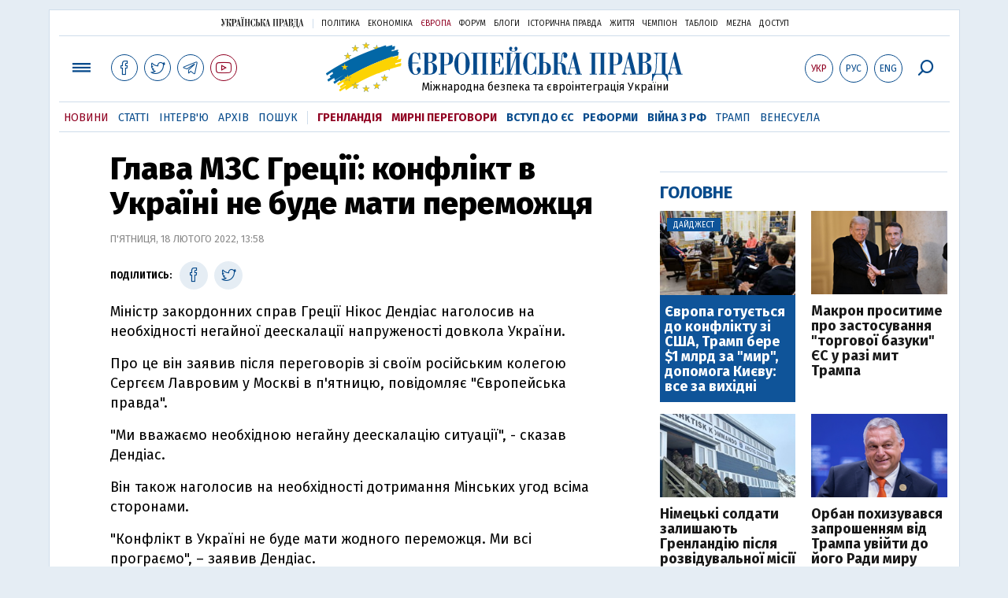

--- FILE ---
content_type: text/html; charset=utf-8
request_url: https://www.google.com/recaptcha/api2/aframe
body_size: 258
content:
<!DOCTYPE HTML><html><head><meta http-equiv="content-type" content="text/html; charset=UTF-8"></head><body><script nonce="kUeLuOhv5q5k5TS6KVsWqw">/** Anti-fraud and anti-abuse applications only. See google.com/recaptcha */ try{var clients={'sodar':'https://pagead2.googlesyndication.com/pagead/sodar?'};window.addEventListener("message",function(a){try{if(a.source===window.parent){var b=JSON.parse(a.data);var c=clients[b['id']];if(c){var d=document.createElement('img');d.src=c+b['params']+'&rc='+(localStorage.getItem("rc::a")?sessionStorage.getItem("rc::b"):"");window.document.body.appendChild(d);sessionStorage.setItem("rc::e",parseInt(sessionStorage.getItem("rc::e")||0)+1);localStorage.setItem("rc::h",'1768771612120');}}}catch(b){}});window.parent.postMessage("_grecaptcha_ready", "*");}catch(b){}</script></body></html>